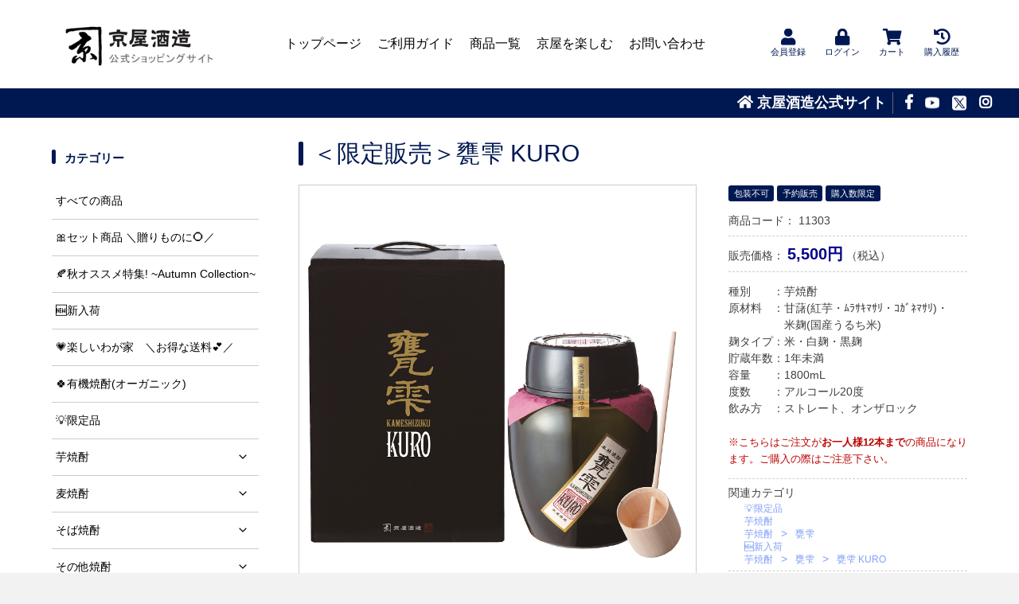

--- FILE ---
content_type: text/html; charset=UTF-8
request_url: https://shop.kyo-ya.com/products/detail/166
body_size: 50057
content:
<!doctype html>
<html lang="ja">
<head>
<meta charset="utf-8">
<meta http-equiv="X-UA-Compatible" content="IE=edge">
<title>京屋酒造公式ショッピングサイト / ＜限定販売＞甕雫 KURO</title>
<meta name="viewport" content="width=device-width, initial-scale=1">
<link rel="icon" href="/template/default/img/common/favicon.ico">
<link rel="stylesheet" href="/template/default/css/style.css?v=3.0.17">
<link rel="stylesheet" href="/template/default/css/slick.css?v=3.0.17">
<link rel="stylesheet" href="/template/default/css/default.css?v=3.0.17">
<link rel="stylesheet" href="https://use.fontawesome.com/releases/v5.6.3/css/all.css" integrity="sha384-UHRtZLI+pbxtHCWp1t77Bi1L4ZtiqrqD80Kn4Z8NTSRyMA2Fd33n5dQ8lWUE00s/" crossorigin="anonymous">
<link href="https://fonts.googleapis.com/css?family=Quicksand" rel="stylesheet">
<link rel="stylesheet" href="/template/default/css/add.css?v=3.0.17">
<!-- for original theme CSS -->

<script src="https://ajax.googleapis.com/ajax/libs/jquery/1.11.3/jquery.min.js"></script>
<script>window.jQuery || document.write('<script src="/template/default/js/vendor/jquery-1.11.3.min.js?v=3.0.17"><\/script>')</script>

            <!-- ▼google_tracking -->
            <!-- Google Tag Manager -->
<script>(function(w,d,s,l,i){w[l]=w[l]||[];w[l].push({'gtm.start':
new Date().getTime(),event:'gtm.js'});var f=d.getElementsByTagName(s)[0], j=d.createElement(s),dl=l!='dataLayer'?'&l='+l:'';j.async=true;j.src=
'https://www.googletagmanager.com/gtm.js?id='+i+dl;f.parentNode.insertBefore(j,f);
})(window,document,'script','dataLayer','GTM-5G9825Q7');</script>
<!-- End Google Tag Manager -->
        <!-- ▲google_tracking -->

    
</head>
<body id="page_product_detail" class="product_page">
<div id="wrapper">
    <header id="header">
        <div class="container-fluid inner">
                                                            <!-- ▼google_tracking2 -->
            <!-- Google Tag Manager (noscript) -->
<noscript><iframe src="https://www.googletagmanager.com/ns.html?id=GTM-5G9825Q7"
height="0" width="0" style="display:none;visibility:hidden"></iframe></noscript>
<!-- End Google Tag Manager (noscript) -->
        <!-- ▲google_tracking2 -->
    <!-- ▼ロゴ -->
                         <div class="header_logo_area">
                <h1 class="header_logo"><a href="https://shop.kyo-ya.com/"><img src="/template/default/img/top/logo_shop.png" alt="京屋酒造公式ショッピングサイト" /></a></h1>
            </div>
        <!-- ▲ロゴ -->
    <!-- ▼SPログインヘッダー -->
            <div class="loginheader sp">
  <a href="https://shop.kyo-ya.com/cart"><i class="fas fa-shopping-cart"></i></a>
      <a href="https://shop.kyo-ya.com/mypage/login"><i class="fas fa-lock"></i></a>
  </div>

        <!-- ▲SPログインヘッダー -->
    <!-- ▼ヘッダーメニュー -->
            <ul class="header_menu">
  <li><a href="https://shop.kyo-ya.com/">トップページ</a></li>
  <li><a href="https://shop.kyo-ya.com/help/guide">ご利用ガイド</a></li>
  <li><a href="https://shop.kyo-ya.com/products/list">商品一覧</a></li>
  <li><a href="http://www.kyo-ya.com/enjoy/">京屋を楽しむ</a></li>
  <li><a href="https://shop.kyo-ya.com/contact">お問い合わせ</a></li>
</ul>
        <!-- ▲ヘッダーメニュー -->
    <!-- ▼ログイン -->
                            <div id="member" class="member drawer_block pc">
        <ul class="member_link">
            <li>
                <a href="https://shop.kyo-ya.com/entry">
                    <i class="fas fa-user"></i><span>会員登録</span>
                </a>
            </li>
            <!--{*
                            <li><a href="https://shop.kyo-ya.com/mypage/favorite"><svg class="cb cb-heart-circle"><use xlink:href="#cb-heart-circle"></use></svg>お気に入り</a></li>
                        *}-->
            <li>
                <a href="https://shop.kyo-ya.com/mypage/login">
                    <i class="fas fa-lock"></i><span>ログイン</span>
                </a>
            </li>
            <li>
                <a href="https://shop.kyo-ya.com/cart">
                    <i class="fas fa-shopping-cart"></i><span>カート</span>
                </a>
            </li>
            <li>
                <a href="#">
                    <i class="fas fa-history"></i><span>購入履歴</span>
                </a>
            </li>
        </ul>
    </div>

                <!-- ▲ログイン -->

                                                    <p id="btn_menu"><a class="nav-trigger" href="#nav">Menu<span></span></a></p>
        </div>
        <div class="header_sns pc">
          <ul>
            <li><a href="https://www.kyo-ya.com/" target="_blank"><i class="fas fa-home"></i> 京屋酒造公式サイト</a></li>
            <li><a href="https://www.facebook.com/kyoyashuzo/" target="_blank"><i class="fab fa-facebook-f"></i></a></li>
            <li><a href="https://www.youtube.com/user/Kyoyashuzou/featured" target="_blank"><img src="/user_data/icon/shopicon_youtube.png" alt="YouTubeチャンネルへ"></a></li>
            <li><a href="https://twitter.com/kyoyashuzo" target="_blank"><img src="/user_data/icon/shopicon_x.png" alt="X（旧Twitter）"></a></li>
            <li><a href="https://www.instagram.com/kyoya.kyoya/" target="_blank"><i class="fab fa-instagram"></i></a></li>
          </ul>
        </div>
    </header>

    <div id="contents" class="theme_side_left">

        <div id="contents_top">
                                            </div>

        <div class="container-fluid inner">
            <div id="main">
                                                
                <div id="main_middle">
                        
    <!-- ▼item_detail▼ -->
    <div id="item_detail">
        <div id="detail_wrap" class="row">

            <!--★商品名★-->
            <h2 id="detail_description_box__name" class="item_name">＜限定販売＞甕雫 KURO</h2>

            <!--★画像★-->
            <div id="item_photo_area" class="col-sm-6">
                <div id="detail_image_box__slides" class="slides">
                                                                    <div id="detail_image_box__item--1"><img src="/upload/save_image/0413111857_5e93cc11c52de.png"/></div>
                                                <div id="detail_image_box__item--2"><img src="/upload/save_image/0413111857_5e93cc11d2457.jpg"/></div>
                                                            </div>
            </div>

            <section id="item_detail_area" class="col-sm-6">
                <div id="detail_description_box__body" class="item_detail">

                                            <!--▼商品タグ-->
                        <div id="product_tag_box" class="product_tag">
                                                            <span id="product_tag_box__product_tag--5" class="product_tag_list">包装不可</span>
                                                            <span id="product_tag_box__product_tag--1" class="product_tag_list">予約販売</span>
                                                            <span id="product_tag_box__product_tag--3" class="product_tag_list">購入数限定</span>
                                                    </div>
                        <!--▲商品タグ-->
                    
                    <!--▼商品コード-->
                    <p id="detail_description_box__item_range_code" class="item_code pc">商品コード： <span id="item_code_default">
                        11303
                                                </span> </p>
                    <!--▲商品コード-->

                    <!--★販売価格★-->
                    <p id="detail_description_box__sale_price" class="sale_price text-primary pc">販売価格： <span class="price02_default">5,500円</span> <span>（税込）</span></p>
                    <!--★商品説明★-->
                    <p id="detail_not_stock_box__description_detail" class="item_comment">種別　　：芋焼酎<br />
原材料　：甘藷(紅芋・ﾑﾗｻｷﾏｻﾘ・ｺｶﾞﾈﾏｻﾘ)・<br />
　　　　　米麹(国産うるち米)<br />
麹タイプ：米・白麹・黒麹<br />
貯蔵年数：1年未満<br />
容量　　：1800mL<br />
度数　　：アルコール20度<br />
飲み方　：ストレート、オンザロック<br />
<br />
<font color="#BB000" size="2">※こちらはご注文が<b>お一人様12本まで</b>の商品になります。ご購入の際はご注意下さい。</font></p>

                    <!-- ▼関連カテゴリ▼ -->
                    <div id="relative_category_box" class="relative_cat">
                        <p>関連カテゴリ</p>
                                                  <ol id="relative_category_box__relative_category--166_1">
                                                        <li><a id="relative_category_box__relative_category--166_1_2" href="https://shop.kyo-ya.com/products/list?category_id=2">💡限定品</a></li>
                                                    </ol>
                                                <ol id="relative_category_box__relative_category--166_2">
                                                        <li><a id="relative_category_box__relative_category--166_2_11" href="https://shop.kyo-ya.com/products/list?category_id=11">芋焼酎</a></li>
                                                    </ol>
                                                <ol id="relative_category_box__relative_category--166_3">
                                                        <li><a id="relative_category_box__relative_category--166_3_11" href="https://shop.kyo-ya.com/products/list?category_id=11">芋焼酎</a></li>
                                                        <li><a id="relative_category_box__relative_category--166_3_12" href="https://shop.kyo-ya.com/products/list?category_id=12">甕雫</a></li>
                                                    </ol>
                                                <ol id="relative_category_box__relative_category--166_4">
                                                        <li><a id="relative_category_box__relative_category--166_4_1" href="https://shop.kyo-ya.com/products/list?category_id=1">🆕新入荷</a></li>
                                                    </ol>
                                                <ol id="relative_category_box__relative_category--166_5">
                                                        <li><a id="relative_category_box__relative_category--166_5_11" href="https://shop.kyo-ya.com/products/list?category_id=11">芋焼酎</a></li>
                                                        <li><a id="relative_category_box__relative_category--166_5_12" href="https://shop.kyo-ya.com/products/list?category_id=12">甕雫</a></li>
                                                        <li><a id="relative_category_box__relative_category--166_5_74" href="https://shop.kyo-ya.com/products/list?category_id=74">甕雫 KURO</a></li>
                                                    </ol>
                                            </div>
                    <!-- ▲関連カテゴリ▲ -->

                    <div id="product_basket">

                    <!--★商品名★-->
                    <p class="item_name">＜限定販売＞甕雫 KURO</p>

                    <!--▼商品コード-->
                    <p id="detail_description_box__item_range_code" class="item_code">商品コード： <span id="item_code_default">
                        11303
                                                </span> </p>
                    <!--▲商品コード-->

                    <!--★通常価格★-->
                                        <!--★販売価格★-->
                    <p id="detail_description_box__sale_price" class="sale_price text-primary">販売価格： <span class="price02_default">5,500円</span> <span>（税込）</span></p>
                    <form action="?" method="post" id="form1" name="form1">
                        <!--▼買い物かご-->
                        <div id="detail_cart_box" class="cart_area">
                            
                                                                <ul id="detail_cart_box__cart_class_category_id" class="classcategory_list">
                                                                                                                                                                                                                                                                                                                                                                                                                            <li>
                                          <div class="select_wrap">
                                            <span><label class="control-label required" for="plg_itemchoice_id2">熨斗</label><span class="required">必須</span>：</span>
                                            <select id="plg_itemchoice_id2" name="plg_itemchoice_id2" class="heading04 form-control"><option value="__unselected">選択してください</option><option value="8">なし</option><option value="7">あり：蝶結び</option><option value="11">あり：結びきり</option><option value="12">あり：不祝儀</option></select>
                                          </div>
                                            
                                        </li>
                                                                                                                                                                        </ul>

                                                                <dl id="detail_cart_box__cart_quantity" class="quantity">
                                    <dt>数量：</dt>
                                    <dd>
                                        <input type="number" id="quantity" name="quantity" required="required" min="1" maxlength="9" class="form-control" value="1" />
                                        
                                    </dd>
                                </dl>

                                                                <div id="detail_cart_box__button_area" class="btn_area">
                                                                            <ul id="detail_cart_box__insert_button" class="row">
                                            <li class="col-xs-12 col-sm-12"><button type="submit" id="add-cart" class="btn btn-primary btn-block prevention-btn prevention-mask"><i class="fas fa-cart-arrow-down"></i>カートに入れる</button></li>
                                        </ul>
                                                                                                                                                    <ul id="detail_cart_box__favorite_button" class="row">
                                                                                            <li class="col-xs-12 col-sm-12"><button type="submit" id="favorite" class="btn btn-info btn-block prevention-btn prevention-mask"><i class="fas fa-heart"></i>お気に入りに追加</button></li>
                                                                                    </ul>
                                                                    </div>                                                      </div>
                        <!--▲買い物かご-->
                        <div style="display: none"><input type="hidden" id="mode" name="mode" /></div><div style="display: none"><input type="hidden" id="product_id" name="product_id" value="166" /></div><div style="display: none"><input type="hidden" id="product_class_id" name="product_class_id" value="166" /></div><div style="display: none"><input type="hidden" id="_token" name="_token" value="c31v8wO8odDb-F4AzgbOr60Emf_YnbPJ1pfYOIP5DT4" /></div>
                    </form>

                    </div><!-- /.product_basket -->

                </div>
                <!-- /.item_detail -->

            </section>
            <!--詳細ここまで-->
        </div>

                        <div id="sub_area" class="row">
            <div class="col-sm-12">
                <div id="detail_free_box__freearea" class="freearea"><img src="/user_data/product/Shipping.png" alt="Shipping.png">
<p class="item_caution">
※甕雫KUROは予約商品です。ご注文日から約14日前後の発送となります。<br>
※限定商品の為、一回のご注文は12本までとさせて頂きます。<br>

<h3>限定販売本数以上のご注文をご検討の方へ</h3>
<p>引き出物やお祝いのお品としてご検討されている場合は、<br>
お電話にてご相談をお受け致しますので、お気軽にお問い合わせくださいませ。<br>
TEL：0987-22-2002</p>

<h3>ギフト包装について</h3>
<a href="13"><img src="/upload/save_image/product/kamesizuku_gift.png" alt="甕雫専用手提げ袋"></a><br>
<font color="#ff0000"><b>※甕雫KUROの手提げ袋は、甕雫1800ml専用手提袋と併用できます。</b></font>

<h3>商品について</h3>
<p>
弊社は宮崎県南部の港町、日南市油津で天保五年(1834年)に創業したといわれ、大甕にて少量ずつ丹精込めて焼酎を仕込んでおります。
この大甕仕込みは1甕約800ﾘｯﾄﾙという現代では非常に少量の仕込み方法が、自然な発酵を可能としており、焼酎本来の風味と味を引き出しております。<br>
<br>
艶やかな黒色の容器に包まれた「甕雫ＫＵＲＯ」は、紅芋の白麹仕込み原酒を主体に、紫芋の黒麹仕込みの原酒と、さらにコガネマサリの白麹仕込み原酒を絶妙にブレンドし、従来の甕雫よりも、深い味わいと香りを追求しました。<br>
食中酒として軽やかさも兼ね備えた本格芋焼酎です。<br>
ガラス製のオリジナル容器は「甕」をデザインした形で、柄杓ですくって楽しんでいただけるように製作いたしました。<br>
オンザロックスでお楽しみください。 <br>
</p>
<h3>商品の開け方</h3>
<br>
<iframe width="560" height="315" src="https://www.youtube.com/embed/5yAnHaCy6bk" frameborder="0" allow="accelerometer; autoplay; encrypted-media; gyroscope; picture-in-picture" allowfullscreen></iframe>
<br>
<br>
<img src="/user_data/product/kuro_cork.png" alt="kuro_cork.png">
<br>
<br>


<img src="/user_data/product/tastingsheet2024.4.8.jpg" alt="銘柄別タイプ分類"></div>
            </div>
        </div>
            </div>
    <!-- ▲item_detail▲ -->
                </div>

                                                            </div>

                                        <div id="side_left" class="side">
                                            <!-- ▼カテゴリ -->
                        
<nav id="category" class="drawer_block pc">
<p class="menu_title">カテゴリー</p>
    <ul class="category-nav nav nav-sidebar">
      <li>
        <a href="https://shop.kyo-ya.com/products/list">すべての商品</a>
      </li>
                <li>
        <a href="https://shop.kyo-ya.com/products/list?category_id=62" class="">
            🎀セット商品 ＼贈りものに⭕️／
                    </a>
            </li>

                <li>
        <a href="https://shop.kyo-ya.com/products/list?category_id=95" class="">
            🍂秋オススメ特集! ~Autumn Collection~
                    </a>
            </li>

                <li>
        <a href="https://shop.kyo-ya.com/products/list?category_id=1" class="">
            🆕新入荷
                    </a>
            </li>

                <li>
        <a href="https://shop.kyo-ya.com/products/list?category_id=79" class="">
            💗楽しいわが家　＼お得な送料💕／
                    </a>
            </li>

                <li>
        <a href="https://shop.kyo-ya.com/products/list?category_id=84" class="">
            🍀有機焼酎(オーガニック)
                    </a>
            </li>

                <li>
        <a href="https://shop.kyo-ya.com/products/list?category_id=2" class="">
            💡限定品
                    </a>
            </li>

                <li>
        <a href="https://shop.kyo-ya.com/products/list?category_id=11" class="">
            芋焼酎
                            <div class="toggle">
                    <svg class="cb cb-angle-down "> <use xlink:href="#cb-angle-down"></use></svg>
                </div>
                    </a>
                    <ul style="display:none;">
                                    <li>
        <a href="https://shop.kyo-ya.com/products/list?category_id=12" class="">
            甕雫
                            <div class="toggle">
                    <svg class="cb cb-angle-down "> <use xlink:href="#cb-angle-down"></use></svg>
                </div>
                    </a>
                    <ul style="display:none;">
                                    <li>
        <a href="https://shop.kyo-ya.com/products/list?category_id=13" class="">
            甕雫
                    </a>
            </li>

                                    <li>
        <a href="https://shop.kyo-ya.com/products/list?category_id=14" class="">
            感謝ラベル
                    </a>
            </li>

                                    <li>
        <a href="https://shop.kyo-ya.com/products/list?category_id=74" class="">
            甕雫 KURO
                    </a>
            </li>

                                    <li>
        <a href="https://shop.kyo-ya.com/products/list?category_id=85" class="">
            有機焼酎 甕雫～煌～ＫＯＵ
                    </a>
            </li>

                                    <li>
        <a href="https://shop.kyo-ya.com/products/list?category_id=16" class="">
            有機焼酎 甕雫 玄
                    </a>
            </li>

                                    <li>
        <a href="https://shop.kyo-ya.com/products/list?category_id=17" class="">
            特選甕雫
                    </a>
            </li>

                        </ul>
            </li>

                                    <li>
        <a href="https://shop.kyo-ya.com/products/list?category_id=18" class="">
            かんろ
                            <div class="toggle">
                    <svg class="cb cb-angle-down "> <use xlink:href="#cb-angle-down"></use></svg>
                </div>
                    </a>
                    <ul style="display:none;">
                                    <li>
        <a href="https://shop.kyo-ya.com/products/list?category_id=72" class="">
            京屋 甘露
                    </a>
            </li>

                                    <li>
        <a href="https://shop.kyo-ya.com/products/list?category_id=19" class="">
            かんろ
                    </a>
            </li>

                                    <li>
        <a href="https://shop.kyo-ya.com/products/list?category_id=22" class="">
            スーパーライトかんろ
                    </a>
            </li>

                                    <li>
        <a href="https://shop.kyo-ya.com/products/list?category_id=24" class="">
            特撰かんろ
                    </a>
            </li>

                                    <li>
        <a href="https://shop.kyo-ya.com/products/list?category_id=25" class="">
            天保の蔵かんろ
                    </a>
            </li>

                        </ul>
            </li>

                                    <li>
        <a href="https://shop.kyo-ya.com/products/list?category_id=26" class="">
            かね京
                            <div class="toggle">
                    <svg class="cb cb-angle-down "> <use xlink:href="#cb-angle-down"></use></svg>
                </div>
                    </a>
                    <ul style="display:none;">
                                    <li>
        <a href="https://shop.kyo-ya.com/products/list?category_id=27" class="">
            かね京かんろ
                    </a>
            </li>

                                    <li>
        <a href="https://shop.kyo-ya.com/products/list?category_id=28" class="">
            かね京　黒
                    </a>
            </li>

                                    <li>
        <a href="https://shop.kyo-ya.com/products/list?category_id=29" class="">
            かね京　紫
                    </a>
            </li>

                                    <li>
        <a href="https://shop.kyo-ya.com/products/list?category_id=98" class="">
            かね京　涼
                    </a>
            </li>

                        </ul>
            </li>

                                    <li>
        <a href="https://shop.kyo-ya.com/products/list?category_id=88" class="">
            京屋時代蔵かんろ
                            <div class="toggle">
                    <svg class="cb cb-angle-down "> <use xlink:href="#cb-angle-down"></use></svg>
                </div>
                    </a>
                    <ul style="display:none;">
                                    <li>
        <a href="https://shop.kyo-ya.com/products/list?category_id=89" class="">
            時代蔵古酒
                    </a>
            </li>

                        </ul>
            </li>

                                    <li>
        <a href="https://shop.kyo-ya.com/products/list?category_id=30" class="">
            空と風と大地と
                    </a>
            </li>

                                    <li>
        <a href="https://shop.kyo-ya.com/products/list?category_id=31" class="">
            河童の誘い水
                    </a>
            </li>

                                    <li>
        <a href="https://shop.kyo-ya.com/products/list?category_id=32" class="">
            平八郎
                    </a>
            </li>

                                    <li>
        <a href="https://shop.kyo-ya.com/products/list?category_id=33" class="">
            侍舞
                    </a>
            </li>

                                    <li>
        <a href="https://shop.kyo-ya.com/products/list?category_id=34" class="">
            その他
                            <div class="toggle">
                    <svg class="cb cb-angle-down "> <use xlink:href="#cb-angle-down"></use></svg>
                </div>
                    </a>
                    <ul style="display:none;">
                                    <li>
        <a href="https://shop.kyo-ya.com/products/list?category_id=104" class="">
            ohmae God
                    </a>
            </li>

                                    <li>
        <a href="https://shop.kyo-ya.com/products/list?category_id=93" class="">
            Purple＆Pear
                    </a>
            </li>

                                    <li>
        <a href="https://shop.kyo-ya.com/products/list?category_id=71" class="">
            雫ル
                    </a>
            </li>

                                    <li>
        <a href="https://shop.kyo-ya.com/products/list?category_id=35" class="">
            京屋 雫　SHIZUKU
                    </a>
            </li>

                                    <li>
        <a href="https://shop.kyo-ya.com/products/list?category_id=37" class="">
            海幸山幸
                    </a>
            </li>

                                    <li>
        <a href="https://shop.kyo-ya.com/products/list?category_id=41" class="">
            きよやす
                    </a>
            </li>

                        </ul>
            </li>

                        </ul>
            </li>

                <li>
        <a href="https://shop.kyo-ya.com/products/list?category_id=43" class="">
            麦焼酎
                            <div class="toggle">
                    <svg class="cb cb-angle-down "> <use xlink:href="#cb-angle-down"></use></svg>
                </div>
                    </a>
                    <ul style="display:none;">
                                    <li>
        <a href="https://shop.kyo-ya.com/products/list?category_id=82" class="">
            麦笛SAVOR
                    </a>
            </li>

                                    <li>
        <a href="https://shop.kyo-ya.com/products/list?category_id=47" class="">
            航魂
                    </a>
            </li>

                                    <li>
        <a href="https://shop.kyo-ya.com/products/list?category_id=44" class="">
            麦笛
                    </a>
            </li>

                                    <li>
        <a href="https://shop.kyo-ya.com/products/list?category_id=46" class="">
            京屋時代蔵麦笛
                    </a>
            </li>

                        </ul>
            </li>

                <li>
        <a href="https://shop.kyo-ya.com/products/list?category_id=48" class="">
            そば焼酎
                            <div class="toggle">
                    <svg class="cb cb-angle-down "> <use xlink:href="#cb-angle-down"></use></svg>
                </div>
                    </a>
                    <ul style="display:none;">
                                    <li>
        <a href="https://shop.kyo-ya.com/products/list?category_id=50" class="">
            泰斗の鳳駕
                    </a>
            </li>

                                    <li>
        <a href="https://shop.kyo-ya.com/products/list?category_id=49" class="">
            泰平踊
                    </a>
            </li>

                        </ul>
            </li>

                <li>
        <a href="https://shop.kyo-ya.com/products/list?category_id=51" class="">
            その他焼酎
                            <div class="toggle">
                    <svg class="cb cb-angle-down "> <use xlink:href="#cb-angle-down"></use></svg>
                </div>
                    </a>
                    <ul style="display:none;">
                                    <li>
        <a href="https://shop.kyo-ya.com/products/list?category_id=53" class="">
            椰子焼酎
                    </a>
            </li>

                        </ul>
            </li>

                <li>
        <a href="https://shop.kyo-ya.com/products/list?category_id=59" class="">
            ジン
                            <div class="toggle">
                    <svg class="cb cb-angle-down "> <use xlink:href="#cb-angle-down"></use></svg>
                </div>
                    </a>
                    <ul style="display:none;">
                                    <li>
        <a href="https://shop.kyo-ya.com/products/list?category_id=96" class="">
            Yuzu Cool
                    </a>
            </li>

                                    <li>
        <a href="https://shop.kyo-ya.com/products/list?category_id=60" class="">
            油津 吟　YUZU GIN
                    </a>
            </li>

                                    <li>
        <a href="https://shop.kyo-ya.com/products/list?category_id=61" class="">
            HINATA
                    </a>
            </li>

                        </ul>
            </li>

                <li>
        <a href="https://shop.kyo-ya.com/products/list?category_id=69" class="">
            😋宮崎の特産品
                            <div class="toggle">
                    <svg class="cb cb-angle-down "> <use xlink:href="#cb-angle-down"></use></svg>
                </div>
                    </a>
                    <ul style="display:none;">
                                    <li>
        <a href="https://shop.kyo-ya.com/products/list?category_id=102" class="">
            谷口醸造 醤油
                    </a>
            </li>

                                    <li>
        <a href="https://shop.kyo-ya.com/products/list?category_id=101" class="">
            割干し大根
                    </a>
            </li>

                                    <li>
        <a href="https://shop.kyo-ya.com/products/list?category_id=100" class="">
            宮崎スティック鶏
                    </a>
            </li>

                        </ul>
            </li>

                <li>
        <a href="https://shop.kyo-ya.com/products/list?category_id=75" class="">
            🤲✨高濃度エタノール製品(手指消毒可能)
                    </a>
            </li>

                <li>
        <a href="https://shop.kyo-ya.com/products/list?category_id=63" class="">
            🛍手提げ袋
                            <div class="toggle">
                    <svg class="cb cb-angle-down "> <use xlink:href="#cb-angle-down"></use></svg>
                </div>
                    </a>
                    <ul style="display:none;">
                                    <li>
        <a href="https://shop.kyo-ya.com/products/list?category_id=64" class="">
            伝承手提げ袋
                    </a>
            </li>

                                    <li>
        <a href="https://shop.kyo-ya.com/products/list?category_id=65" class="">
            甕雫専用手提げ袋
                    </a>
            </li>

                        </ul>
            </li>

                <li>
        <a href="https://shop.kyo-ya.com/products/list?category_id=10" class="">
            🎁化粧箱
                    </a>
            </li>

        </ul> <!-- category-nav -->
</nav>

                <!-- ▲カテゴリ -->
    <!-- ▼商品検索 -->
                        <div class="drawer_block pc header_bottom_area">
    <div id="search" class="search">
        <p class="menu_title">商品を検索する</p>
        <form method="get" id="searchform" action="/products/list">
            <input type="hidden" id="pageno" name="pageno" />
            <input type="hidden" id="disp_number" name="disp_number" />
            <input type="hidden" id="orderby" name="orderby" />
            <div class="search_inner">
                <select id="category_id" name="category_id" class="form-control"><option value="">全ての商品</option><option value="62">🎀セット商品 ＼贈りものに⭕️／</option><option value="95">🍂秋オススメ特集! ~Autumn Collection~</option><option value="1">🆕新入荷</option><option value="79">💗楽しいわが家　＼お得な送料💕／</option><option value="84">🍀有機焼酎(オーガニック)</option><option value="2">💡限定品</option><option value="11">芋焼酎</option><option value="12">　甕雫</option><option value="13">　　甕雫</option><option value="14">　　感謝ラベル</option><option value="74">　　甕雫 KURO</option><option value="85">　　有機焼酎 甕雫～煌～ＫＯＵ</option><option value="16">　　有機焼酎 甕雫 玄</option><option value="17">　　特選甕雫</option><option value="18">　かんろ</option><option value="72">　　京屋 甘露</option><option value="19">　　かんろ</option><option value="22">　　スーパーライトかんろ</option><option value="24">　　特撰かんろ</option><option value="25">　　天保の蔵かんろ</option><option value="26">　かね京</option><option value="27">　　かね京かんろ</option><option value="28">　　かね京　黒</option><option value="29">　　かね京　紫</option><option value="98">　　かね京　涼</option><option value="88">　京屋時代蔵かんろ</option><option value="89">　　時代蔵古酒</option><option value="30">　空と風と大地と</option><option value="31">　河童の誘い水</option><option value="32">　平八郎</option><option value="33">　侍舞</option><option value="34">　その他</option><option value="104">　　ohmae God</option><option value="93">　　Purple＆Pear</option><option value="71">　　雫ル</option><option value="35">　　京屋 雫　SHIZUKU</option><option value="37">　　海幸山幸</option><option value="41">　　きよやす</option><option value="43">麦焼酎</option><option value="82">　麦笛SAVOR</option><option value="47">　航魂</option><option value="44">　麦笛</option><option value="46">　京屋時代蔵麦笛</option><option value="48">そば焼酎</option><option value="50">　泰斗の鳳駕</option><option value="49">　泰平踊</option><option value="51">その他焼酎</option><option value="53">　椰子焼酎</option><option value="59">ジン</option><option value="96">　Yuzu Cool</option><option value="60">　油津 吟　YUZU GIN</option><option value="61">　HINATA</option><option value="69">😋宮崎の特産品</option><option value="102">　谷口醸造 醤油</option><option value="101">　割干し大根</option><option value="100">　宮崎スティック鶏</option><option value="75">🤲✨高濃度エタノール製品(手指消毒可能)</option><option value="63">🛍手提げ袋</option><option value="64">　伝承手提げ袋</option><option value="65">　甕雫専用手提げ袋</option><option value="10">🎁化粧箱</option></select>
                <select id="price" name="price" class="form-control"><option value="">価格帯から選ぶ</option><option value="0,1000">1,000円未満</option><option value="1000,3000">1,000円以上3,000円未満</option><option value="3000,5000">3,000円以上5,000円未満</option><option value="5000,0">5,000円以上</option></select>
                <select id="alcohol" name="alcohol" class="form-control"><option value="">度数から選ぶ</option><option value="1">20度未満</option><option value="2">20度～</option><option value="3">25度～</option><option value="4">30度以上</option></select>
                <select id="capacity" name="capacity" class="form-control"><option value="">容量から選ぶ</option><option value="1">720mL未満</option><option value="2">720mL～</option><option value="3">900mL～</option><option value="4">1800mL</option></select>
                <div class="input_search clearfix">
                    <input type="search" id="name" name="name" maxlength="50" placeholder="キーワードを入力" class="form-control" />
                    <button type="submit" class="bt_search">検索 <i class="fas fa-search fa-flip-horizontal"></i></button>
                </div>
            </div>
            <div class="extra-form">
                                                                                                                                                                                                                                                                                                                            </div>
        </form>
    </div>
</div>

                <!-- ▲商品検索 -->
    <!-- ▼【サイド】ご案内 -->
            <div id="guide" class="drawer_block pc">
    <p class="side_title">ご案内</p>
    <ul class="guide_list">
        <li>
          <a href="https://shop.kyo-ya.com/help/guide#shopping_gift"><img class="pc" src="/template/default/img/common/bana_gift.png" alt="ギフト包装について"></a>
          <a href="https://shop.kyo-ya.com/help/guide#shopping_gift" class="sp"><img src="/template/default/img/sp/common/bana_gift.png" alt="ギフト包装について"></a>
        </li>
        <li>
          <a href="https://shop.kyo-ya.com/user_data/caution"><img class="pc" src="/template/default/img/common/bana_member.png" alt="会員再登録のお願い"></a>
         <a href="https://shop.kyo-ya.com/user_data/caution"> <img class="sp" src="/template/default/img/sp/common/bana_member.png" alt="会員再登録のお願い"></a>
        </li>
    </ul>
</div>
        <!-- ▲【サイド】ご案内 -->
    <!-- ▼SPハンバーガーメニュー内HPアイコン -->
            <div class="drawer_block sp">
  <div class="homelink">
    <a href="https://www.kyo-ya.com/"><i class="fas fa-home"></i><span>京屋酒造<br>公式サイト</span></a>
  </div>
</div>
        <!-- ▲SPハンバーガーメニュー内HPアイコン -->

                                    </div>
                        
                                    
                                    
        </div>

        <footer id="footer">
                                                            <!-- ▼フッター -->
            
<div class="container-fluid inner">
  <ul class="footer_nav inner flex">
      <li>
          <h3>お買い物ガイド</h3>
          <ul class="footer_guide">
              <li><a href="https://shop.kyo-ya.com/help/guide#shopping_guide">お買い物の手順</a></li>
              <li><a href="https://shop.kyo-ya.com/help/guide#shopping_gift">ギフト包装・熨斗</a></li>
              <li><a href="https://shop.kyo-ya.com/help/guide#shopping_delivery">配送について</a></li>
              <li><a href="https://shop.kyo-ya.com/help/guide#shopping_return">返品・交換について</a></li>
          </ul>
          <h3>お問い合わせ</h3>
          <p>お問い合わせは下記フォームか、もしくはお電話・FAXにて承っております。<span class="sp time">※営業時間：平日8時～17時</span><br>
              電話：0987-22-2002<br>
              FAX：0987-23-2314<br>
              <a href="/user_data/fax_order.pdf" target="_blank">FAX注文用紙（PDF）</a></p>
          <a href="https://shop.kyo-ya.com/contact" class="btn">お問い合わせフォーム</a>
          <p class="pc">※営業時間：平日8時～17時</p>
      </li>
      <li>
          <h3>お支払い方法</h3>
          <p>お支払い方法は下記からお選び下さい</p>
          <dl>
              <dt>銀行振込み</dt>
              <dd>宮崎銀行</dd>
              <dt>カード決済</dt>
              <dd><img src="/template/default/img/common/footer_card.png" alt="使えるカード"></dd>
              <dt>代金引換</dt>
              <dd>代引き手数料：全国一律330円（沖縄を除く）<br>
※沖縄県の代引き手数料<br>
商品合計金額+送料が 3万円以下：330円<br>
商品合計金額+送料が 3万円超、10万円以下：550円</dd>
          </dl>
          <a href="https://shop.kyo-ya.com/help/guide#shopping_pay">お支払いについて詳しくはこちら &gt;&gt;</a>
      </li>
      <li>
          <h3>営業カレンダー</h3>
          <link rel="stylesheet" href="/template/default/css/pg_calendar.css">
<div id="calendar" class="calendar hidden-xs">
	
				

	<table>
		<caption>2025年11月カレンダー</caption>
		<thead><tr><th id="sunday">日</th><th>月</th><th>火</th><th>水</th><th>木</th><th>金</th><th id="saturday">土</th></tr></thead>
		<tbody>
			<tr>
				<td>&nbsp;</td>
				<td>&nbsp;</td>
				<td>&nbsp;</td>
				<td>&nbsp;</td>
				<td>&nbsp;</td>
				<td>&nbsp;</td>
				<td class="holiday">1</td>
			</tr>
			<tr>
				<td class="holiday">2</td>
				<td class="holiday">3</td>
				<td>4</td>
				<td>5</td>
				<td>6</td>
				<td>7</td>
				<td class="holiday">8</td>
			</tr>
			<tr>
				<td class="holiday">9</td>
				<td>10</td>
				<td>11</td>
				<td>12</td>
				<td>13</td>
				<td>14</td>
				<td class="holiday">15</td>
			</tr>
			<tr>
				<td class="holiday">16</td>
				<td>17</td>
				<td>18</td>
				<td>19</td>
				<td>20</td>
				<td>21</td>
				<td class="holiday">22</td>
			</tr>
			<tr>
				<td class="holiday">23</td>
				<td class="holiday">24</td>
				<td>25</td>
				<td>26</td>
				<td>27</td>
				<td>28</td>
				<td class="holiday">29</td>
			</tr>
			<tr>
				<td class="holiday">30</td>
				<td>&nbsp;</td>
				<td>&nbsp;</td>
				<td>&nbsp;</td>
				<td>&nbsp;</td>
				<td>&nbsp;</td>
				<td>&nbsp;</td>
			</tr>
		</tbody>
	</table>
</div>
          <p><span>■</span>の部分が休業日になります。</p>
          <p class="caution">※休業日は電話・メール返信・配送業務は行っておりません。<br>
              ※ご注文・メールでのお問い合わせは24時間年中無休で受け付けております。
          </p>
      </li>
  </ul>
  <div class="footer_menu inner">
      <ul class="flex">
          <li><a href="http://www.kyo-ya.com/">京屋酒造公式サイト</a></li>
          <li><a href="https://shop.kyo-ya.com/help/tradelaw">特定商取引法に基づく表記</a></li>
          <li><a href="https://shop.kyo-ya.com/help/privacy">プライバシーポリシー</a></li>
          <li><a href="https://shop.kyo-ya.com/contact">お問い合わせ</a></li>
      </ul>
  </div>

  <div class="copyright">
      © 2018<script>new Date().getFullYear() > 2018 && document.write("-" + new Date().getFullYear());</script> Kyoya Distiller &amp; Brewer Co.,Ltd.
  </div>

</div>

<script>
$(function() {
  var appear = false;
  var pagetop = $('#page_top');
  $(window).scroll(function () {
    if ($(this).scrollTop() > 150) {
      if (appear == false) {
        appear = true;
        pagetop.stop().animate({
          'bottom': '15px'
        }, 300);
      }
    } else {
      if (appear) {
        appear = false;
        pagetop.stop().animate({
          'bottom': '-65px'
        }, 500);
      }
    }
  });
  pagetop.click(function () {
    $('body, html').animate({ scrollTop: 0 }, 300);
    return false;
  });
});
</script>
        <!-- ▲フッター -->
    <!-- ▼pagetop -->
            <div id="page_top"><a href="#"></a></div>

        <!-- ▲pagetop -->

                                        
        </footer>

    </div>

    <div id="drawer" class="drawer sp">
    </div>

</div>

<div class="overlay"></div>

<script src="/template/default/js/vendor/bootstrap.custom.min.js?v=3.0.17"></script>
<script src="/template/default/js/vendor/slick.min.js?v=3.0.17"></script>
<script src="/template/default/js/function.js?v=3.0.17"></script>
<script src="/template/default/js/eccube.js?v=3.0.17"></script>
<script>
$(function () {
    $('#drawer').append($('.drawer_block').clone(true).children());
    $.ajax({
        url: '/template/default/img/common/svg.html',
        type: 'GET',
        dataType: 'html',
    }).done(function(data){
        $('body').prepend(data);
    }).fail(function(data){
    });
});
</script>
<script>
    eccube.classCategories = {"__unselected":{"__unselected":{"name":"\u9078\u629e\u3057\u3066\u304f\u3060\u3055\u3044","product_class_id":""}},"__unselected2":{"#":{"classcategory_id2":"","name":"","stock_find":true,"price01":"","price02":"5,500","product_class_id":"166","product_code":"11303","product_type":"1"}}};

    // 規格2に選択肢を割り当てる。
    function fnSetClassCategories(form, classcat_id2_selected) {
        var $form = $(form);
        var product_id = $form.find('input[name=product_id]').val();
        var $sele1 = $form.find('select[name=classcategory_id1]');
        var $sele2 = $form.find('select[name=classcategory_id2]');
        eccube.setClassCategories($form, product_id, $sele1, $sele2, classcat_id2_selected);
    }

    </script>

<script>
$(function(){
    $('.carousel').slick({
        infinite: false,
        speed: 300,
        prevArrow:'<button type="button" class="slick-prev"><span class="angle-circle"><svg class="cb cb-angle-right"><use xlink:href="#cb-angle-right" /></svg></span></button>',
        nextArrow:'<button type="button" class="slick-next"><span class="angle-circle"><svg class="cb cb-angle-right"><use xlink:href="#cb-angle-right" /></svg></span></button>',
        slidesToShow: 4,
        slidesToScroll: 4,
        responsive: [
            {
                breakpoint: 768,
                settings: {
                    slidesToShow: 3,
                    slidesToScroll: 3
                }
            }
        ]
    });

    $('.slides').slick({
        dots: true,
        arrows: true,
        prevArrow: '<img src="/template/default/img/top/arrow_left.png" class="slide-arrow prev-arrow">',
        nextArrow: '<img src="/template/default/img/top/arrow_right.png" class="slide-arrow next-arrow">',
        speed: 300,
        customPaging: function(slider, i) {
            return '<button class="thumbnail">' + $(slider.$slides[i]).find('img').prop('outerHTML') + '</button>';
        }
    });

    $('#favorite').click(function() {
        $('#mode').val('add_favorite');
    });

    $('#add-cart').click(function() {
        $('#mode').val('add_cart');
    });

    // bfcache無効化
    $(window).bind('pageshow', function(event) {
        if (event.originalEvent.persisted) {
            location.reload(true);
        }
    });

    $('.related_product_carousel2').slick({
        infinite: false,
        speed: 300,
        arrows: false,
        slidesToShow: 4,   // 一画面に表示する関連商品の数
        slidesToScroll: 4, // スクロール時に移動する関連商品の数
        responsive: [
            {
                breakpoint: 768,
                settings: {
                    slidesToShow: 5,  // (スマホ画面)一画面に表示する関連商品の数
                    slidesToScroll: 5 // (スマホ画面)スクロール時に移動する関連商品の数
                }
            }
        ]
    });

});
</script>

</body>
</html>    

--- FILE ---
content_type: text/css
request_url: https://shop.kyo-ya.com/template/default/css/add.css?v=3.0.17
body_size: 53992
content:
body {
    color: #3f3f3f;
    font-family: "Yu Gothic", "Hiragino Kaku Gothic Pro", "ヒラギノ角ゴ Pro W3", Meiryo, "ＭＳ Ｐゴシック", Helvetica, Arial, Verdana, sans-serif;
    font-weight: 500;
    line-height: 1.5;
    font-size: 3.2vw;
}

a {
    color: #001852;
    display: inline-block;
    text-decoration: none;
}

a:hover {
    opacity: 0.6;
}

select {
    -moz-appearance: menulist;
    -webkit-appearance: menulist;
}

.container-fluid {
    padding: 0;
}

#header {
    position: fixed;
    width: 100%;
}

#header + #contents {
    padding-top: 78px;
}

/*ハンバーガーメニュー*/
#btn_menu {
    right: auto;
    left: 3%;
}

.nav-trigger {
    width: 30px;
    height: 30px;
    font-size: 10px;
    background: #001852;
    border-radius: 3px;
}

.nav-trigger span {
    right: auto;
    left: 50%;
    margin-top: 0;
    transform: translate(-50%, -50%);
    transition: all 0.3s;
}

.nav-trigger span,
.nav-trigger span::before,
.nav-trigger span::after {
    width: 18px;
    height: 2px;
    background: #fff;
}

.drawer-open #contents,
.drawer-open #header,
.drawer-open #footer,
.drawer-open #pagetop {
    -webkit-transform: none;
    -moz-transform: none;
    -ms-transform: none;
    -o-transform: none;
    transform: none;
}

.drawer-open .nav-trigger {
    /* display: none;
    background: none; */
}

.drawer-open .nav-trigger span::before,
.drawer-open .nav-trigger span::after {
    background: #fff;
}

.drawer-open .nav-trigger span::before {
    -webkit-transform: translateY(-50%) translateX(3px) rotate(45deg);
    -moz-transform: translateY(-50%) translateX(3px) rotate(45deg);
    -ms-transform: translateY(-50%) translateX(3px) rotate(45deg);
    -o-transform: translateY(-50%) translateX(3px) rotate(45deg);
    transform: translateY(-50%) translateX(3px) rotate(45deg);
}

.drawer-open .nav-trigger span::after {
    -webkit-transform: translateY(-50%) translateX(3px) rotate(-45deg);
    -moz-transform: translateY(-50%) translateX(3px) rotate(-45deg);
    -ms-transform: translateY(-50%) translateX(3px) rotate(-45deg);
    -o-transform: translateY(-50%) translateX(3px) rotate(-45deg);
    transform: translateY(-50%) translateX(3px) rotate(-45deg);
}

.overlay {
    background-color: rgba(0, 0, 0, 0.8);
}

.overlay.is-visible {
    -webkit-transform: translateX(80vw);
    -moz-transform: translateX(80vw);
    -ms-transform: translateX(80vw);
    -o-transform: translateX(80vw);
    transform: translateX(80vw);
}

.overlay.is-visible::before,
.overlay.is-visible::after {
    position: absolute;
    top: 20px;
    left: 10px;
    width: 30px;
    height: 3px;
    background: #fff;
    border-radius: 3px;
    content: '';
}

.overlay.is-visible::before {
    transform: rotate(45deg);
}

.overlay.is-visible::after {
    transform: rotate(-45deg);
}

.drawer {
    right: auto;
    left: 0;
    margin-top: 78px;
    width: 80vw;
    background: #efeffb;
}

.drawer-open .drawer {
  padding-bottom: 78px;
}

#drawer .member_link {
    display: -webkit-flex;
    display: flex;
    -webkit-justify-content: space-between;
    justify-content: space-between;
    padding: 2% 3%;
    box-sizing: border-box;
}

#drawer .member_link li {
    width: 24%;
}

#drawer .member_link li a,
#drawer .homelink a {
    padding: 5px 0;
    height: auto;
    font-size: 2.7vw;
    color: #001852;
    line-height: 2;
    text-align: center;
    border: 2px solid #001852;
    background: #fff;
}

#drawer .member_link li i,
#drawer .homelink i {
    font-size: 30px;
}

#drawer .member_link li span,
#drawer .homelink span {
    display: block;
    height: auto;
    line-height: 1;
    font-weight: bold;
}

#drawer .menu_title {
    font-size: 4vw;
    font-weight: bold;
    color: #001852;
    text-indent: 0.6em;
    margin: 0 3% 10px;
    position: relative;
}

#drawer .menu_title::before {
    content: "";
    background-color: #001852;
    height: 4vw;
    width: 3px;
    border-radius: 3px;
    position: absolute;
    top: 50%;
    left: 0;
    transform: translateY(-50%);
}

#drawer .category-nav {
    margin-bottom: 10%;
    border-top: 1px solid #ccc;
}

#drawer .category-nav a {
    padding: 0 3%;
    font-weight: normal;
    height: 3em;
    line-height: 3em;
    font-size: 3.2vw;
    border-bottom: 1px solid #ccc;
}

#drawer .category-nav ul {
    display: block;
}

#drawer .category-nav ul > li > a {
    padding: 0 3%;
    background: #fff;
}

#drawer .category-nav ul > li > ul > li > a {
    padding: 0 6%;
}

.category-nav a .toggle {
    top: 0;
    right: 0;
    height: 100%;
}

.category-nav a .toggle .cb {
    position: absolute;
    top: 50%;
    left: 50%;
    transform: translate(-50%, -50%);
}

.category-nav .active > .toggle .cb {
    -webkit-transform: translate(-50%, -50%) rotate(-180deg);
    -ms-transform: translate(-50%, -50%) rotate(-180deg);
    -o-transform: translate(-50%, -50%) rotate(-180deg);
    transform: translate(-50%, -50%) rotate(-180deg)
}

#drawer #search {
    background: none;
    padding: 0;
}

#drawer .search_inner {
    padding: 0 3%;
    margin-bottom: 10%;
}

#drawer #search select {
    padding: 0 0.5em;
    margin-bottom: 2%;
    height: 2.5em;
    line-height: 1;
    font-size: 3.2vw;
    background: #fff;
    border-radius: 0 !important;
    border: 1px solid #999;
}

#drawer .search .input_search {
    padding: 0;
    margin: 0;
    height: auto;
    border: none;
}

#drawer .search .input_search input {
    padding: 0 0.5em;
    height: 2.5em;
    font-size: 3.2vw;
    background: #fff;
    border: 1px solid #999;
    border-radius: 0 !important;
}

#drawer .bt_search {
    position: static;
    margin: 2% 0 0;
    width: 100%;
    height: 2.5em;
    font-size: 3.2vw;
    color: #fff;
    background: #001852;
}

#drawer .bt_search i {
    display: none;
}

#drawer .side_title {
    padding: 0;
    margin: 0 3% 3%;
    font-size: 4vw;
    font-weight: bold;
    color: #001852;
    border-bottom: 1px solid #ccc;
}

#drawer .guide_list {
    padding: 0 3%;
}

#drawer .guide_list li {
    margin-bottom: 2%;
}

#drawer .homelink {
    display: -webkit-flex;
    display: flex;
    -webkit-justify-content: flex-end;
    justify-content: flex-end;
    margin: 10% 3%;
}

#drawer .homelink a {
    width: 24%;
}



/*header*/
.header_logo_area {
    width: 40%;
    height: 30px;
    min-height: auto;
    margin: auto;
    z-index: 1;
}

.loginheader {
    position: absolute;
    top: 0;
    right: 3%;
    font-size: 20px;
}

.loginheader a {
    display: inline-block;
    margin-left: 5px;
}

.header_menu {
    display: -webkit-flex;
    display: flex;
    margin-top: 8px;
    font-size: 2.9vw;
}

.header_menu li {
    width: 25%;
    text-align: center;
    border-top: 1px solid #ccc;
    border-bottom: 1px solid #ccc;
    box-sizing: border-box;
}

.header_menu li:not(:first-of-type) {
    border-left: 1px solid #ccc;
}

.header_menu li a {
    display: -webkit-flex;
    display: flex;
    -webkit-align-items: center;
    align-items: center;
    -webkit-justify-content: center;
    justify-content: center;
    /* display: block;
    padding: 0.5em 0; */
    height: 30px;
    color: #000;
}



/*slider*/
.slick-slider {
    margin-bottom: 0;
}

#index_slider .row,
#index_slide_banner .row {
    padding: 0 !important;
    margin: 0;
}

#index_slider .col-sm-12,
#index_slide_banner .col-sm-12 {
    padding: 0 !important;
}

#index_slide_banner {
    padding: 5% 10%;
    margin-bottom: 8%;
    background-color: #EFEFFB;
}

#index_slider .item {
    height: 30vh;
    background-position: center center;
    background-size: cover;
}

#index_slider .slide01 {
    background-image: url(/template/default/img/sp/top/mv1.png);
}

#index_slider .slide02 {
    background-image: url(/template/default/img/sp/top/mv2.png);
}

#index_slider .slide03 {
    background-image: url(/template/default/img/sp/top/mv3.png);
}

#index_slider .slide04 {
    background-image: url(/template/default/img/sp/top/mv4.png);
}

#index_slider .slide05 {
    background-image: url(/template/default/img/sp/top/mv5.png);
}

#index_slider .slide06 {
    background-image: url(/template/default/img/sp/top/mv6.png);
}

#index_slider .slide07 {
    background-image: url(/template/default/img/sp/top/mv7.png);
}



#index_slide_banner .prev-arrow {
    position: absolute;
    top: 40%;
    left: -23px;
    width: 18px;
}

#index_slide_banner .next-arrow {
    position: absolute;
    top: 40%;
    right: -23px;
    width: 18px;
}

#index_slide_banner .slick-dots {
    height: 5px;
    bottom: -10px;
}

.slick-dots li {
    width: auto;
    height: auto;
    vertical-align: top;
}

.slick-dots li button {
    width: 5px;
    height: 5px;
    padding: 0;
}

.slick-dots li button:before {
    width: 5px;
    height: 5px;
    background-color: #001852;
    opacity: 0.6;
}

.slick-dots li.slick-active button:before {
    background-color: #001852;
    opacity: 1;
}

#main {
    padding: 0 3%;
}

#main #main {
    padding: 3% 0 0;
}



/*top contents*/
#news_area {
    margin-bottom: 5%;
    background: none;
}

#news_area h2,
.topic h2,
.sdgs h2,
#sales_ranking h2,
.rcmd_ttl {
    margin: 0 0 15px;
    color: #001852;
    font-size: 5.3vw;
    font-weight: normal;
    border-bottom: 1px solid #ccc;
    line-height: 1.1em;
}

.sub_ttl {
    color: #888;
    font-size: 2.7vw;
}

#main_top .sub_ttl {
    margin-left: 1em;
}

.caution {
    text-align: center;
    margin-bottom: 1em;
}

.caution a {
    color: #fff;
    background-color: #BB0000;
    font-weight: bold;
    padding: 5px 10px;
    border: 1px solid #BB0000;
    text-align: center;
    line-height: 1.4;
}

.caution a:hover {
    color: #BB0000;
    background-color: #fff;
    opacity: 1;
}

.newslist {
    border: none;
}

.newslist dl {
    border: none;
}

.newslist dt {
    padding: 0 0 8px;
}

.newslist dt .news_title {
    color: #819FF7;
    text-decoration: underline;
}

.newslist dt span {
    display: inline;
}

.newslist dt .date {
    margin-right: 0.5em;
}

.newslist dt .news_title a {
    color: #819FF7;
    text-decoration: underline;
}

.newslist dd {
    margin: 0 0 8px;
}

#news_area .btn {
    display: block;
    position: relative;
    padding: 0.5em;
    margin-left: auto;
    width: 10em;
    color: #fff;
    font-size: 2.9vw;
    font-weight: bold;
    text-align: center;
    border: 1px solid #001852;
    background-color: #001852;
}

.sdgs{
	margin-bottom: 60px;
}

.sdgs a{
	display:block;
	font-weight: 600;
	margin: 10px auto;
	text-decoration: underline;
}

.sdgs .flex{
	display: block;
}
.sdgs ul.flex li{
	width: 100%;
}

.rcmd_ttl + #item_list .col-xs-6 {
    width: 100%;
}

.rcmd_ttl + #item_list .item_photo {
    width: 30%;
    float: left;
    border: 1px solid #ccc;
}

.rcmd_ttl + #item_list .item_comment,
.rcmd_ttl + #item_list dl {
    width: 60%;
    float: right;
}

.pickup_item .item_name {
    color: #001852;
    font-weight: bold;
}

.rcmd_ttl + #item_list .item_price {
    text-align: right;
}

.flex {
    display: -webkit-flex;
    display: flex;
    -webkit-justify-content: space-between;
    justify-content: space-between;
}

.info_bana,
.topic {
    margin-bottom: 10%;
}

.info_bana li,
.topic li {
    width: 48%;
}

.topic_name {
    margin: 0.3em 0 0;
    font-weight: bold;
}

.topic p {
    margin: 0.3em 0 0;
}


#sales_ranking .row {
    margin: 0;
}

.rank_list {
    -webkit-flex-wrap: wrap;
    flex-wrap: wrap;
}

.rank_list li {
    width: 48%;
}

.rank_list li:first-of-type {
    width: 100%;
}

.rank_list li a {
    display: block;
    width: 100%;
}

.rank_list .item_photo {
    overflow: hidden;
    position: relative;
    width: 100%;
    border: 1px solid #ccc;
}

.rank_list li:first-of-type .item_photo img {
    width: auto;
    height: 45.12vw;
}

.rank_list li .item_photo::after {
    position: absolute;
    top: 0;
    left: 0;
    width: 40px;
    height: 40px;
    content: '';
}

.rank_list li:first-of-type .item_photo::after {
    background: url(/template/default/img/top/rank_no1.png) no-repeat top left / 100% auto;
}

.rank_list li:nth-of-type(2) .item_photo::after {
    background: url(/template/default/img/top/rank_no2.png) no-repeat top left / 100% auto;
}

.rank_list li:nth-of-type(3) .item_photo::after {
    background: url(/template/default/img/top/rank_no3.png) no-repeat top left / 100% auto;
}

.rank_list li:nth-of-type(4) .item_photo::after {
    background: url(/template/default/img/top/rank_no4.png) no-repeat top left / 100% auto;
}

.rank_list li:nth-of-type(5) .item_photo::after {
    background: url(/template/default/img/top/rank_no5.png) no-repeat top left / 100% auto;
}

.rank_list dl {
    text-align: center;
}

.rank_list .item_name {
    margin: 0;
}

.rank_list .item_price {
    text-align: center;
}

.rank_list .normal_price {
    margin-top: 0;
}

#side_left {
    display: none;
}

/*footer*/
#footer {
    background-color: #001852;
    color: #ccc;
    padding: 0 0 20px;
    border: none;
}

.about {
    width: 100%;
    padding: 5% 0;
    background-color: #EFEFFB;
    text-align: center;
}

#footer .about .inner {
    padding: 0 3%;
    -webkit-flex-wrap: wrap;
    flex-wrap: wrap;
}

#footer .about li {
    position: relative;
    margin: 0 0 3%;
    width: 100%;
}

#footer .about li:last-of-type {
    margin-bottom: 0;
}

#footer .about li p {
    position: absolute;
    bottom: 10px;
    right: 10px;
    font-weight: bold;
}

#footer .about li p a {
    color: #fff;
}

#footer .about_sns {
    -webkit-flex-wrap: wrap;
    flex-wrap: wrap;
}

#footer .about_sns li {
    width: 48%;
    margin-bottom: 2%;
}

#footer .about_sns .btn {
    position: relative;
    margin: 0;
    padding: 0.5em;
    width: 100%;
    color: #001852;
    font-weight: bold;
    font-size: 2.9vw;
    text-align: center;
    background-color: #fff;
    border: 1px solid #001852;
    box-sizing: border-box;
}

.about_sns .btn::after {
    position: absolute;
    top: 50%;
    right: 5px;
    content: '';
    margin-top: -5px;
    border: 7px solid transparent;
    border-top-width: 5px;
    border-bottom-width: 5px;
    border-left-color: #001852;
}

.about_sns .btn img {
    margin-right: 8px;
    width: 14px;
}

#footer ul {
    text-align: left;
}

#footer ul li {
    margin: 0;
}

#footer .footer_nav {
    -webkit-flex-wrap: wrap;
    flex-wrap: wrap;
    padding: 0 3%;
}

.footer_nav li {
    width: 100%;
}

#footer h3 {
    color: #eee;
    font-size: 2.9vw;
    border-bottom: 1px solid #ccc;
    padding-bottom: 5px;
    margin-bottom: 10px;
}

.footer_guide {
    margin-bottom: 20px;
}

.footer_guide li {
    width: 48%;
    text-indent: 15px;
    position: relative;
}

.footer_guide li a {
    font-weight: normal;
}

.footer_guide li::before {
    content: '';
    margin-top: -5px;
    border: 7px solid transparent;
    border-top-width: 5px;
    border-bottom-width: 5px;
    border-left-color: #ccc;
    transition: all .2s;
    position: absolute;
    top: 50%;
    left: 0;
}

#footer p {
    margin: 0;
    color: #fff;
}

#footer a {
    color: #fff;
    display: inline;
    text-decoration: underline;
}

#footer a:not(.btn):hover {
    color: #fff;
    opacity: 0.6;
}

#footer .btn {
    display: inline-block;
    position: relative;
    padding: 4px 8px;
    margin: 8px 0;
    color: #001852;
    text-decoration: none;
    font-size: 2.9vw;
    font-weight: bold;
    text-align: center;
    background-color: #fff;
    border: 1px solid #001852;
}

#footer .btn:hover {
    color: #001852;
}

.footer_nav dl {
    margin: 10px 0;
    color: #fff;
}

.footer_nav dt {
    font-size: 2.9vw;
    font-weight: bold;
}

.footer_nav dd {
    margin-bottom: 10px;
}

#footer span {
    color: #f29c9f;
    font-size: 2.9vw;
}

#footer .caution {
    font-size: 2.7vw;
    text-align: left;
}

#footer .sp.time {
    font-size: 2.9vw;
    color: #fff;
    font-weight: bold;
}

#footer ul li:nth-of-type(2) a {
    display: block;
    text-align: right;
}

#footer .footer_guide li:nth-of-type(2) a {
    text-align: left;
}

.footer_menu {
    margin: 5% 3% 0;
    padding-top: 3%;
    border-top: 1px solid #fff;
    font-size: 2.1vw;
}

.copyright {
    color: #666;
    font-size: 2.1vw;
    text-align: center;
    margin-top: 5px;
}



/*商品一覧*/
#topicpath {
    border: none;
}

#topicpath li a {
    font-size: 5.3vw;
    font-weight: normal;
}

#topicpath li:after {
    font-size: 5.3vw;
}

#topicpath + div .search_inner {
    display: -webkit-flex;
    display: flex;
    -webkit-flex-wrap: wrap;
    flex-wrap: wrap;
    padding: 2.5%;
    background: #efeffb;
}

#topicpath + div .search_inner .form-control {
    /* padding: 0.5em; */
    padding: 0;
    margin-right: 3%;
    margin-bottom: 2%;
    width: 48.5%;
    height: auto;
    font-size: 2.9vw;
    /* background: #fff;
  border-radius: 0 !important; */
    border-color: #999;
}

#topicpath + div .search_inner .form-control:nth-of-type(2),
#topicpath + div .search_inner .form-control:nth-of-type(4n) {
    margin-right: 0;
}

#topicpath + div .search_inner .input_search {
    display: -webkit-flex;
    display: flex;
    -webkit-justify-content: space-between;
    justify-content: space-between;
    width: 100%;
}

#topicpath + div .search_inner .input_search .form-control {
    padding: 0.5em;
    margin-bottom: 0;
    border-color: #999;
    border-radius: 0 !important;
    box-sizing: border-box;
}

#topicpath + div .search_inner .input_search .form-control::placeholder {
    color: #999;
    line-height: 1;
}

#topicpath + div .search_inner .input_search button {
    width: 48.5%;
    color: #fff;
    font-size: 2.9vw;
    font-weight: bold;
    background: #001852;
}

#page_navi_top {
    position: relative;
    padding-bottom: 0.7em;
    margin: 0 8px;
    border-bottom: 1px solid #ccc;
    box-sizing: initial;
}

#result_info_box__item_count {
    padding: 0.2em 0 0;
    margin: 0;
}

#result_info_box__menu_box {
    position: absolute;
    top: 0;
    right: 0;
}

#result_info_box__menu {
    padding: 0;
}

#result_info_box__disp_menu select,
#result_info_box__order_menu select {
    font-size: 2.9vw;
    padding: 0 0.5em;
    height: 2em;
    border: 1px solid #999;
    border-radius: 0 !important;
    background: #fff;
}

.list_wrap .item_photo {
    border: 1px solid #ccc;
}

.list_wrap .item_name {
    padding-left: 0.5em;
    margin: 0;
    font-size: 3.2vw;
    font-weight: bold;
    color: #001852;
    border-left: 2px solid #001852;
}

.list_wrap .item_price {
    color: #333;
    font-weight: normal;
    text-align: right;
    font-size: 3.2vw;
}



/*商品詳細*/
#item_detail .item_name {
    padding: 0 0.3em 0;
    margin: 0.7em 8px 8px;
    font-size: 5.3vw;
    font-weight: normal;
    color: #001852;
    border-left: 3px solid #001852;
    line-height: 1;
}

#item_detail #item_photo_area {
    margin-bottom: 2em;
}

#item_detail #detail_image_box__slides {
    position: relative;
}

#item_detail #detail_image_box__slides .slide-arrow {
    position: absolute;
    top: 50%;
    width: 20px;
    transform: translateY(-50%);
}

#item_detail #detail_image_box__slides .prev-arrow {
    left: 0;
}

#item_detail #detail_image_box__slides .next-arrow {
    right: 0;
}

#item_detail .slick-dots {
    height: 1em;
    bottom: -2em;
}

#product_tag_box {
    margin-bottom: 1em;
}

.list_product_tag {
    display: none;
}

.product_tag_list {
    padding: 0.2em 0.6em;
    color: #fff;
    font-size: 2.7vw;
    background: #001852;
    border-radius: 3px;
    border: none;
}

#item_detail_area .item_detail .item_comment {
    margin-bottom: 1em;
}

#item_detail_area .item_detail .relative_cat {
    padding: 0;
    border: none;
    margin-bottom: 1em;
}

#item_detail_area .item_detail p {
    margin-bottom: 0.3em;
}

#item_detail_area .relative_cat ol {
    margin-left: 20px;
    line-height: 1.2;
}

#item_detail_area .relative_cat li {
    color: #819ff7;
}

#item_detail_area .relative_cat ol a {
    color: #819ff7;
    font-size: 2.9vw;
}

#product_basket {
    width: 80%;
    padding: 1em;
    margin: 2em auto;
    border: 2px solid #ccc;
}

#product_basket .item_name {
    padding: 0;
    color: #000;
    font-weight: bold;
    font-size: 4vw;
    border: none;
}

#detail_description_box__sale_point {
    display: none;
}

#product_basket #detail_description_box__item_range_code {
    padding: 0;
    font-size: 2.9vw;
}

#product_basket #detail_description_box__class_sale_price,
#product_basket #detail_description_box__sale_price,
#product_basket #detail_description_box__class_range_sale_price {
    font-size: 3.2vw;
    font-weight: normal;
    color: #3f3f3f;
}

#product_basket .price02_default {
    color: #0000bb;
    font-size: 4vw;
    font-weight: bold;
}

#product_basket .classcategory_list li div {
    display: -webkit-flex;
    display: flex;
    -webkit-align-items: center;
    align-items: center;
}

#product_basket .classcategory_list li > div span {
    white-space: nowrap;
}

#product_basket .classcategory_list li > div span span.required {
    display: none;
}

#product_basket dl.quantity dt {
    min-height: 2em;
    line-height: 2em;
}

#product_basket .cart_area .classcategory_list li select,
#product_basket .cart_area .quantity dd input {
    padding: 0 0.5em;
    height: 2em;
    font-size: 3.2vw;
    /* border: 1px solid #ccc; */
    /* border-radius: 0 !important; */
    /* background: #fff; */
    border-color: rgb(166, 166, 166);
}

#detail_cart_box__insert_button {
    padding-bottom: 3%;
}

#detail_cart_box__favorite_button {
    padding-bottom: 0;
}

#product_basket .btn_area .btn {
    padding: 0.7em;
    height: auto;
    line-height: 1;
    font-size: 3.2vw;
    background: #001852;
    border: none;
}

#product_basket .btn_area .btn i {
    margin-right: 0.5em;
}


#detail_free_box__freearea h3 {
    position: relative;
    margin: 3em 0 0.5em;
    font-weight: normal;
    border-bottom: 2px solid #efeffb;
}

#detail_free_box__freearea h3::after {
    position: absolute;
    bottom: -2px;
    left: 0;
    width: 30%;
    height: 2px;
    background: #001852;
    content: '';
}

#detail_free_box__freearea .item_caution {
    background-color: #EFEFFB;
    color: #bb0000;
    font-size: 1.2em;
    line-height: 1.8em;
    padding: 20px;
}

#detail_free_box__freearea .item_point {
    color: #333;
    font-weight: bold;
    font-size: 1.3em;
    margin: 10px 0;
}


#detail_free_box__freearea .item_flex{
    display: block;
}

#detail_free_box__freearea .item_flex_right{
    margin-left: 0%;
}

#item_detail #related_product_area {
    border: none;
    margin-bottom: 0;
}

#item_detail #related_product_area h2 {
    background: #efeffb;
    padding: 0.4em 0.6em;
    line-height: 1;
    font-weight: normal;
    font-size: 4vw;
}

#related_product_area .related_product_carousel2 .item_name {
    padding: 0.2em 0 0;
    margin: 0 0 0.5em;
    height: auto !important;
    font-size: 2.4vw;
    font-weight: bold;
    border: none;
}

#related_product_area .related_product_carousel2 .item_price {
    font-size: 2.1vw;
    font-weight: normal;
}

#related_product_area .slick-initialized .slick-slide {
    padding-right: 2%;
}

#related_product_area .slick-slide img {
    border: 1px solid #ccc;
}

#related_product_area .item_price + .item_comment {
    display: none;
}

.list_cart {
    display: none;
}

.product_page .product_item a {
    padding-bottom: 0;
}

.product_page .product_item {
    margin-bottom: 16px;
}

.product_item .item_comment {
    display: none;
}



.item_attention {
    color: white;
    font-size: 1.1em;
    background-color: #333;
    border-radius: 5px;
    padding: 20px;
    margin-top: 40px;
}

.item_attention_ttl {
    font-size: 1.2em;
    font-weight: bold;
    line-height: 1.5em;
    margin-bottom: 5px;
}



/*ボタンのカラー*/
.btn-default {
    color: #fff;
    background-color: #001852;
    border-color: #001852;
}

/*複数配送メッセージ*/
p.massage_left {
    text-align: left;

}

/*お問い合わせフォーム*/
#contact_rule {
    color: #000;
    background-color: #eee;
    font-size: 12px;
    padding: 15px 20px;
    margin-bottom: 20px;
}

/*利用ガイド*/
#guide_box__body .menu {
    width: 300px;
    margin: auto;
    margin-bottom: 50px;
}

#guide_box__body .menu a {
    display: block;
    width: 280px;
    color: #001852;
    text-decoration: none;
    text-align: center;
    box-sizing: border-box;
    border: 1px solid #001852;
    padding: 10px;
    margin: 5px 10px;
}

#guide_box__body h3 {
    background-color: #EFEFFB;
    font-size: 1.3em;
    color: #000;
    font-weight: 500;
    margin-top: 40px;
    margin-bottom: 10px;
    padding: 8px;
}

#guide_box__body h4 {
    color: black;
    font-size: 1.1em;
    margin: 40px 0 10px;
}


#guide_box__body .flex {
    display: block;
}

#guide_box__body .img {
    margin-bottom: 15px;

}
#guide_box__body img{
    border: 1px solid #CCC;
}

#guide_box__body .txt {
    width: 100%;
}

#guide_box__body p {
    margin: 5px 0 10px;
}

#guide_box__body p a,
#guide_box__body li a {
    color: #819FF7;
    text-decoration: underline;
}

#guide_box__body .notes {
    color: #BB0000;
    font-weight: bold;
}

#guide_box__body .sub_ttl {
    font-size: 1.1em;
}

#guide_box__body ol li {
    list-style: decimal;
    margin-left: 1.5em;
}

#guide_box__body .mail_info{
    border: lavender solid 3px;
    padding: 10px;
}


/*ギフト包装*/
#shopping_gift li {
    padding: 10px;
    text-align: center;
}

#shopping_gift li p:first-child {
    color: #000;
    font-weight: bold;
}

/*配送について*/
#guide_box__body table {
    margin-bottom: 20px;
}

#shopping_delivery th {
    width: 6em;
    padding: 5px;
    text-align: left;
    border: 1px solid #ccc;
}

#shopping_delivery td {
    width: 4em;
    padding: 5px;
    border: 1px solid #ccc;
    text-align: center;
}

.cost th,
.cost td {
    background-color: #f0f8ff;
}

#shopping_delivery .date th {
    width: 200px;
    padding: 10px;
    text-align: center;
    background-color: #f0f8ff;
}

#shopping_delivery .date td {
    padding: 10px;
    text-align: left;
}


/*よくある質問*/
#shopping_qa li {
    width: 280px;
    margin: 40px 0;
    border-bottom: 1px solid #ccc;
}

#shopping_qa li p {
    position: relative;
    left: 35px;
}

#shopping_qa .question {
    color: #000;
    font-size: 1.2em;
    font-weight: bold;
}

#shopping_qa .question::before {
    content: url(../img/guide/icon_question.png);
    position: absolute;
    left: -35px;
    top: -5px;
}

#shopping_qa .answer::before {
    content: url(../img/guide/icon_answer.png);
    position: absolute;
    left: -35px;
}

/*旧サイトご利用の方へ*/
#guide_box__body .select{
    font-size: 1.1em;
}


/*
.info_bana li{
    width: 50%;
    float: left;
    margin-bottom: 40px;
}
.info_bana li:last-child{
    text-align: right;
}

.cf:before,
.cf:after{
    content: "";
    display: table;
}
.cf:after{ clear: both; }
.cf{ zoom: 1; }  For IE 6/7 
*/


/*----------------------------------------------------------
レスポンシブ対応
------------------------------------------------------------*/

@media print, screen and (min-width: 768px) {

    body {
        font-size: 14px;
    }

    /*header*/
    #header {
        position: static;
        padding: 0;
        min-width: 1150px;
    }

    #header .container-fluid {
        padding: 0;
        min-width: 1150px;
    }

    #header .container-fluid {
        display: -webkit-flex;
        display: flex;
        -webkit-justify-content: space-between;
        justify-content: space-between;
        -webkit-align-items: center;
        align-items: center;
        padding: 24px 0;
    }

    #header .container-fluid::before,
    #header .container-fluid::after {
        display: none;
    }

    #header .header_logo_area {
        float: none;
        /* margin-right: 90px; */
        margin-right: 0;
        margin-left: 0;
        width: 220px;
        height: auto;
    }

    #header .header_logo_area .header_logo img {
        width: 220px;
    }

    #header .header_menu {
        /* float: left; */
        float: none;
        display: -webkit-flex;
        display: flex;
        margin: 0;
        font-size: 14px;
    }

    .header_menu li {
        width: auto;
        text-align: left;
        border: none;
    }

    .header_menu li:not(:first-of-type) {
        border: none;
    }

    #header .header_menu a {
        display: block;
        position: relative;
        padding: 8px 0;
        height: auto;
        font-size: 16px;
        color: #010101;
    }

    #header .header_menu a::before {
        content: "";
        position: absolute;
        left: 0;
        bottom: -5px;
        width: 100%;
        height: 5px;
        background: #001852;
        transform: scale(0, 1);
        transition: 0.5s;
    }

    #header .header_menu a:hover::before {
        transform: scale(1);
    }

    #header .header_menu li:not(:last-of-type) {
        margin-right: 20px;
    }

    #member {
        float: none;
    }

    #header .member_link a {
        display: -webkit-flex;
        display: flex;
        -webkit-flex-direction: column;
        flex-direction: column;
        -webkit-align-items: center;
        align-items: center;
        height: auto;
        color: #001852;
    }

    #header .member_link i {
        font-size: 21px;
    }

    #header .member_link a span {
        font-size: 11px;
        line-height: 1.6;
    }

    .header_sns {
        background-color: #001852;
        padding: 5px 2%;
    }

    .header_sns ul {
        display: -webkit-flex;
        display: flex;
        -webkit-justify-content: flex-end;
        justify-content: flex-end;
    }

    .header_sns li {
        padding: 0 8px;
    }

    .header_sns li:nth-of-type(2) {
        border-left: 1px solid #666;
        padding-left: 15px;
    }
    
    .header_sns li img{
        width: 18px;
    }

    .header_sns a {
        color: #fff;
        font-size: 18px;
        font-weight: 600;
    }

    #header + #contents {
        min-width: 1150px;
        padding-top: 30px;
    }

    /*top page*/
    #page_homepage #contents {
        padding-top: 0;
    }

    #index_slider .row,
    #index_slider .col-sm-12,
    #index_slide_banner .row {
        padding-bottom: 0 !important;
    }

    #index_slider .item {
        width: 100%;
        height: 600px;
    }

    #index_slider .slide01 {
        background-image: url(/template/default/img/top/mv1.jpg);
    }

    #index_slider .slide02 {
        background-image: url(/template/default/img/top/mv2.jpg);
    }

    #index_slider .slide03 {
        background-image: url(/template/default/img/top/mv3.jpg);
    }

    #index_slider .slide04 {
        background-image: url(/template/default/img/top/mv4.jpg);
    }

    #index_slider .slide05 {
        background-image: url(/template/default/img/top/mv5.jpg);
    }

    #index_slider .slide06 {
        background-image: url(/template/default/img/top/mv6.jpg);
    }

    #index_slider .slide07 {
        background-image: url(/template/default/img/top/mv7.jpg);
    }

    #index_slide_banner {
        overflow: hidden;
        padding: 50px 0 30px;
        margin-bottom: 50px;
        text-align: center;
    }

    #index_slide_banner .slide_banner {
        position: relative;
        width: 1120px;
        margin: 0 auto 30px;
    }

    #index_slide_banner .slick-track img {
        width: 530px;
        margin: auto;
    }

    #index_slide_banner .prev-arrow {
        top: 90px;
        left: -40px;
        width: 30px;
    }

    #index_slide_banner .next-arrow {
        top: 90px;
        right: -40px;
        width: 30px;
    }

    .slick-dots li button {
        width: 20px;
        height: 20px;
        padding: 5px;
    }

    #index_slide_banner .slick-dots li button:before {
        position: absolute;
        top: 0px;
        left: 0px;
        width: 20px;
        height: 20px;
        color: rgb(0, 24, 82);
        font-size: 20px;
        line-height: 20px;
        content: "•";
        text-align: center;
        opacity: 0.25;
        background: none;
    }

    #index_slide_banner .slick-dots li.slick-active button:before {
        color: #001852;
        opacity: .75;
        background: none;
    }

    .theme_side_left #main {
        padding: 0;
        width: 840px;
    }

    .theme_side_left #main #main {
        padding: 0;
    }

    .news_contents {
        padding-right: 0;
    }

    #news_area {
        margin-bottom: 30px;
    }

    #news_area h2,
    .topic h2,
	.sdgs h2,
    #sales_ranking h2,
    .rcmd_ttl {
        margin: 0 0 20px;
        font-size: 32px;
        font-family: 'Quicksand', sans-serif;
        font-weight: 500;
    }

    .sub_ttl {
        font-size: 15px;
    }

    .caution {
        text-align: left;
    }

    .caution a {
        padding: 10px;
        text-align: left;
        font-size: 14px;
        line-height: 1.5;
    }

    #news_area .caution {
        margin-bottom: 20px;
    }

    .newslist dl {
        margin: 10px auto;
        font-size: 14px;
    }

    .newslist dt {
        padding: 0;
        margin: 10px 0;
    }

    .newslist dt .date {
        float: none;
        margin-right: 30px;
        width: 6em;
    }

    .newslist dt .news_title {
        padding: 0;
    }

    .newslist dt:hover .news_title {
        text-decoration: none;
    }

    .newslist dd {
        padding-left: 6.5em;
        margin-left: 30px;
    }

    .newslist dd span {
        font-size: 13px;
    }

    #news_area .btn {
        padding: 10px 0;
        width: 220px;
        font-size: 14px;
    }

    .rcmd_ttl + #item_list .col-xs-6 {
        width: 25%;
    }

    .rcmd_ttl + #item_list .row {
        margin: 0;
    }

    .rcmd_ttl + #item_list .item_photo {
        float: none;
        width: 100%;
        border: none;
    }

    .rcmd_ttl + #item_list .item_comment,
    .rcmd_ttl + #item_list dl {
        width: 100%;
        float: none;
    }


    .info_bana,
    .topic {
        margin: 0 0 80px;
        clear: both;
    }
    .topic{
        margin-top: 30px;
    }

    .rcmd_ttl + #item_list .item_price {
        display: none;
    }
    
    .info_bana li,
    .topic li {
        width: 400px;
    }
    .topic_name {
        margin: 0.5em 0 0;
        font-weight: bold;
    }

    .topic p {
        margin: 0;
    }
	
	.sdgs .flex{
		display: flex;
		justify-content: space-between;
	}
	
	.sdgs ul li:first-child{
	width: 460px;
	}
	.sdgs ul li:last-child{
		width: 350px;
	}

    .rank_list {
        -webkit-justify-content: flex-start;
        justify-content: flex-start;
    }

    .rank_list .pickup_item {
        margin-right: 3.125%;
        width: 17.5% !important;
    }

    .rank_list .pickup_item:last-child {
        margin-right: 0;
    }

    .rank_list .item_photo {
        padding: 5px;
        margin-bottom: 0;
        box-sizing: border-box;
        border: none;
    }

    .rank_list .item_photo img {
        width: 100%;
        height: auto !important;
    }

    .rank_list .item_name {
        margin-bottom: 0;
        color: #001852;
        font-weight: bold;
    }

    .rank_list .normal_price {
        margin: 0;
        font-weight: normal;
        color: inherit;
    }

    .about {
        padding: 40px 0;
        text-align: center;
    }

    #footer .about a {
        margin-top: 0;
        color: #001852;
    }

    .about .inner {
        width: 1150px;
        margin: auto;
    }

    #footer .about li {
        margin: 0;
        width: 360px;
        text-align: center;
    }

    .about li img {
        margin-bottom: 10px;
    }

    #footer .about li p {
        position: static;
        margin: 0;
        font-weight: bold;
    }

    #footer .about li p a {
        color: #001852;
        text-decoration: none;
    }

    #footer .about li:nth-of-type(2) p a {
        text-align: center;
    }

    #footer .about li p a:hover {
        color: #001852;
    }

    #footer .about_sns li {
        width: 170px;
    }

    #footer .about_sns .btn {
        padding: 15px 8px 15px 12px;
        margin-bottom: 7px;
        height: 53px;
        font-size: 14px;
        text-align: left;
    }

    .about_sns .btn:hover {
        opacity: 1;
    }

    .about_sns .btn img {
        width: 18px;
        margin-right: 10px;
        margin-bottom: 0;
        font-size: 15px;
    }

    .about_sns .btn::after {
        right: 10px;
        transition: all .2s;
    }

    .about_sns .btn:hover::after {
        right: 5px;
    }

    /*sidenav*/
    #side_left {
        display: block;
        width: 260px;
        padding-right: 0;
    }

    .menu_title {
        font-size: 15px;
        font-weight: bold;
        color: #001852;
        text-indent: 16px;
        padding: 10px 0;
        margin: 0 0 10px;
        position: relative;
    }

    .menu_title::before {
        content: "";
        background-color: #001852;
        height: 18px;
        width: 5px;
        border-radius: 2px;
        position: absolute;
        top: 10px;
        left: 0;
    }

    .category-nav a {
        display: block !important;
        padding: 12px 0;
        height: auto;
        color: #000 !important;
        font-weight: 500;
        font-size: 14px;
        text-indent: 5px;
        line-height: 21px;
        background-color: #fff;
        border-bottom: solid 1px #ccc;
        box-sizing: border-box;
    }

    .category-nav a:hover {
        background: #001852 !important;
        color: #FFF !important;
    }

    .category-nav ul {
        display: block;
    }

    .category-nav ul a {
        display: block;
        position: relative;
        padding-top: 10px;
        padding-bottom: 10px;
        text-indent: 40px;
        background-color: #EFEFFB;
        border-bottom: 1px solid #ccc;
    }

    .category-nav ul a::before {
        position: absolute;
        top: 50%;
        left: 0;
        margin-top: -4px;
        margin-left: 25px;
        width: 0;
        height: 0;
        border: solid 4px transparent;
        border-left: solid 6px #001852;
        content: '';
    }

    .category-nav ul a:hover {
        background-color: #ccc !important;
        color: #000 !important;
    }

    .category-nav ul li > ul a {
        font-size: 13px;
        padding-left: 30px;
        border-top-style: none;
        padding-bottom: 6px;
        padding-top: 6px;
    }

    .category-nav ul li > ul a::before {
        margin-left: 55px;
    }

    #search {
        margin: 40px 0;
    }

    .side #searchform select {
        padding: 0 0.2em;
        margin-bottom: 8px;
        width: 100%;
        max-width: 100%;
        height: 22px;
        font-size: 14px;
        border-color: rgb(166, 166, 166);
    }

    .search .input_search {
        padding: 0;
        margin: 0;
        height: auto;
        border: none;
    }

    .side #searchform input {
        padding: 10px;
        margin-bottom: 8px;
        width: 100%;
        height: auto;
        font-size: 14px;
        border: 1px solid #999;
        border-radius: 0px !important;
        box-sizing: border-box;
    }

    .side .search .bt_search {
        position: relative;
        padding: 8px;
        margin: 0;
        width: 100%;
        height: auto;
        color: #fff;
        font-weight: bold;
        text-align: center;
        border: 1px solid #001852;
        background-color: #001852;
        box-sizing: border-box;
    }

    .side_title {
        padding-bottom: 8px;
        margin-bottom: 20px;
        font-size: 15px;
        color: #001852;
        font-weight: bold;
        border-bottom: 1px solid #ccc;
    }

    .side #guide li:not(:last-of-type) {
        margin-bottom: 16px;
    }

    /*footer*/
    #footer .about .inner {
        padding: 0;
        margin: 20px auto 0;
    }

    .footer_nav li {
        width: 340px;
    }

    #footer .footer_nav {
        padding: 0;
    }

    #footer h3 {
        font-size: 15px;
    }

    .footer_guide li a {
        font-weight: normal;
    }

    .footer_guide li::before {
        content: '';
        margin-top: -5px;
        border: 7px solid transparent;
        border-top-width: 5px;
        border-bottom-width: 5px;
        border-left-color: #ccc;
        transition: all .2s;
        position: absolute;
        top: 50%;
        left: 0;
    }

    #footer p {
        margin: 0;
    }

    #footer a {
        color: #fff;
        display: inline;
        text-decoration: underline;
    }

    #footer a:not(.btn):hover {
        color: #fff;
        opacity: 0.6;
    }

    #footer .btn {
        padding: 8px 15px;
        margin: 8px 0;
        font-size: 14px;
    }

    #footer .btn:hover {
        color: #001852;
    }

    .footer_nav dl {
        margin: 10px 0;
    }

    .footer_nav dt {
        font-size: 15px;
        font-weight: bold;
        margin-top: 10px;
    }

    .footer_nav dd {
        margin-bottom: 10px;
    }

    #footer span {
        color: #f29c9f;
        font-size: 20px;
    }

    #footer .caution {
        font-size: 12px;
    }

    #footer ul li:nth-of-type(2) a {
        /* display: inline; */
        text-align: left;
    }

    .footer_menu {
        border-top: 1px solid #ccc;
        padding-top: 10px;
        margin: 40px 0 0;
    }

    .footer_menu ul {
        font-size: 12px;
        width: 500px;
        margin: auto;
    }

    .copyright {
        font-size: 12px;
        margin-top: 5px;
    }

    #page_top {
        width: 90px;
        height: 60px;
        position: fixed;
        right: 10px;
        bottom: -65px;
        background: #001852;
        opacity: 0.7;
        border: 1px solid #fff;
        border-radius: 5px;
        transform: translate3d(0, 0, 0);
    }

    #page_top a {
        position: relative;
        display: block;
        width: 90px;
        height: 60px;
        text-decoration: none;
    }

    #page_top a::before {
        font-family: "Font Awesome 5 Free";
        content: '\f102';
        font-weight: 900;
        font-size: 27px;
        color: #fff;
        position: absolute;
        width: 25px;
        height: 25px;
        top: -20px;
        bottom: 0;
        right: 0;
        left: 0;
        margin: auto;
        text-align: center;
        line-height: 1;
    }

    #page_top a::after {
        content: 'PAGE TOP';
        font-size: 12px;
        color: #fff;
        position: absolute;
        top: 35px;
        bottom: 0;
        right: 0;
        left: 0;
        margin: auto;
        text-align: center;
    }



    /*--------------商品一覧--------------*/
    #topicpath {
        padding: 0 0 24px 0;
        margin: 0;
    }

    #topicpath ol {
        border: none;
    }

    #topicpath li a {
        font-size: 30px;
    }

    #topicpath li:after {
        font-size: 30px;
    }

    #topicpath + div .search_inner {
        padding: 20px;
        margin-bottom: 30px;
    }

    #topicpath + div .search_inner .form-control {
        margin-right: 0.66%;
        margin-bottom: 1%;
        width: 24.5%;
        font-size: 14px;
    }

    #topicpath + div .search_inner .form-control:nth-of-type(2) {
        margin-right: 0.66%;
    }

    #topicpath + div .search_inner .input_search .form-control {
        padding: 10px;
        width: 49.66%;
        border-radius: 0 !important;
        border: 1px solid #999;
    }

    #topicpath + div .search_inner .input_search button {
        width: 49.66%;
        font-size: 14px;
    }

    #result_info_box {
        padding-bottom: 30px;
        margin: 0;
    }

    #page_navi_top {
        overflow: hidden;
        margin: 0;
    }

    #result_info_box__menu_box {
        position: static;
    }

    #result_info_box__disp_menu select,
    #result_info_box__order_menu select {
        font-size: 14px;
    }

    .list_wrap .item_photo {
        width: 150px;
        margin: 0 auto 15px;
    }

    .list_wrap .item_name {
        font-size: 14px;
        border-left-width: 4px;
    }

    .list_wrap .item_price {
        font-size: 12px;
        font-weight: bold;
    }

    .list_cart {
        display: block;
        margin-top: 0.5em;
        padding-top: 0.5em;
        border-top: 1px dashed #ccc;
    }

    .list_cart .classcategory dt {
        display: inline-block;
        width: 4em;
        font-size: 12px;
    }

    .list_cart .classcategory dd {
        display: inline-block;
        width: 170px;
    }

    .list_cart .classcategory dd select {
        width: 100%;
        height: 2em;
        padding: 0;
        margin-bottom: 4px;
        font-size: 12px;
    }

    .list_cart .classcategory + dl:not(.classcategory) {
        margin-top: 0.3rem;
    }


    .list_cart dl:not(.classcategory) {
        display: inline-block;
        margin-right: 8px;
    }

    .list_cart dl:not(.classcategory) dt {
        font-size: 12px;
    }

    .list_cart dl:not(.classcategory) dt select {
        display: inline-block;
        padding: 0;
        width: 4rem;
        height: 2.8rem;
        font-size: 12px;
        border-radius: 0 !important;
        background: #ddd;
        border: 0;
    }

    .list_cart dl:not(.classcategory) + div {
        display: inline-block;
    }

    .list_cart dl:not(.classcategory) + div button {
        background-color: #ddd;
        border: 0;
        color: #000;
        line-height: 1.5em;
        width: 162px;
        padding: 5px;
        box-sizing: border-box;
        border-radius: 0;
        font-size: 12px;
    }

    .item_comment .item_notes {
        color: #BB0000;
    }

    .product_item .item_comment {
        display: block;
    }


    /*--------------商品詳細--------------*/
    #detail_wrap {
        margin: 0;
    }

    #item_detail .item_name {
        position: relative;
        margin: 0 0 24px;
        padding-left: 0.6em;
        font-size: 30px;
        border: none;
    }

    #item_detail h2.item_name::before {
        content: "";
        background-color: #001852;
        height: 1em;
        width: 6px;
        border-radius: 2px;
        position: absolute;
        top: 0;
        left: 0;
    }

    #item_detail #detail_image_box__slides .slide-arrow {
        display: none !important;
    }

    #item_detail #detail_image_box__slides .slick-list,
    #item_detail .slick-dots li {
        border: 1px solid #ccc;
    }

    #item_detail .slick-dots {
        height: auto;
        margin: 0;
    }

    #item_detail #item_photo_area {
        padding: 0;
        width: 500px;
    }

    #item_photo_area .slick-dots li {
        width: 23.5%;
    }

    #item_photo_area .slick-dots li:not(:nth-of-type(4n)) {
        margin-right: 2%;

    }

    #item_photo_area .slick-dots li {
        margin-bottom: 8px
    }

    .product_tag_list {
        font-size: 15px;
    }

    #product_tag_box.list_product_tag {
        display: block;
        margin: 10px 0 7px;
    }

    .product_tag_list {
        font-size: 11px;
    }

    #item_detail_area {
        width: 300px;
        padding: 0;
        margin-left: 40px;
    }

    #item_detail_area .relative_cat ol a {
        font-size: 12px;
    }

    #product_basket {
        width: 100%;
        border: 0;
        padding: 0;
        margin: 0;
    }

    #product_basket p.item_name,
    #product_basket #detail_description_box__item_range_code,
    #product_basket #detail_description_box__class_sale_price,
    #product_basket #detail_description_box__normal_price,
    #product_basket #detail_description_box__sale_price,
    #product_basket #detail_description_box__class_normal_range_price,
    #product_basket #detail_description_box__class_range_sale_price {
        display: none;
    }

    #product_basket .cart_area .classcategory_list li select,
    #product_basket .cart_area .quantity dd input {
        font-size: 14px;
    }

    #item_detail_area .item_detail .item_code {
        border: none;
        padding: 0;
        margin-bottom: 0.6em;
    }

    #item_detail_area .item_detail .sale_price {
        font-size: 14px;
        color: #3f3f3f;
        font-weight: normal;
        padding: 0.5em 0;
        border-top: 1px dashed #ccc;
        border-bottom: 1px dashed #ccc;
    }

    #item_detail_area .item_detail .price02_default {
        font-size: 20px;
        color: darkblue;
        font-weight: bold;
    }

    #item_detail_area .item_detail .relative_cat {
        padding: 0.5em 0;
        border-top: 1px dashed #ccc;
        border-bottom: 1px dashed #ccc;
    }

    #item_detail_area .item_detail p {
        margin: 0;
    }

    #product_basket .btn_area .btn {
        font-size: 14px;
        padding: 1em;
    }


    #detail_free_box__freearea .item_caution {
        font-size: 1.1em;
        margin-top: 3em;
    }


    #detail_free_box__freearea h3,
    #item_detail #related_product_area h2 {
        font-size: 18px;
    }

    #detail_free_box__freearea h3::after {
        width: 20%;
    }
    
    #detail_free_box__freearea .item_flex{
        display: -webkit-flex;
        display: flex;
        -webkit-justify-content: center;
        justify-content: center;
        -webkit-align-items: center;
        align-items: center;
        padding: 10px 0px;
    }
    
    #detail_free_box__freearea .item_flex_left{
        min-width: 300px;
    }
    
    #detail_free_box__freearea .item_flex_right{
        max-width: 55%;
        margin-left: 5%;
    }
    
    #item_detail #related_product_area h2 {
        border-top: 0;
    }

    #related_product_area .related_product_carousel2 .item_name,
    #related_product_area .related_product_carousel2 .item_price {
        margin: 0 0 0.2em;
        height: auto !important;
        text-align: center;
        font-size: 14px;
    }

    #related_product_area .item_price + .item_comment {
        display: block;
        margin: 0 !important;
        font-size: 12px;
        color: #3f3f3f;
        text-align: center;
    }

    #detail_cart_box__insert_button,
    #detail_cart_box__favorite_button {
        margin: 0;
    }

    #detail_cart_box__insert_button .col-sm-12,
    #detail_cart_box__favorite_button .col-sm-12 {
        padding-right: 0 !important;
        padding-left: 0 !important;
    }

    #top_wrap {
        max-width: 100%;
        min-width: 100%;
    }


    .page-heading {
        color: #001852;
        font-size: 30px;
        font-weight: normal;
        border-bottom: 1px solid #ccc;
        border-top: 0 none;
        padding: 0 0 5px 0;
        margin: 0 0 20px 0;
    }


    /*-----------------ご利用ガイド-----------------*/

    #guide_box__body h2 {
        font-size: 30px;
        padding-bottom: 5px;
    }

    #guide_box__body .menu {
        width: 100%;
        display: -webkit-box;
        display: -moz-box;
        display: -ms-flexbox;
        display: -webkit-flex;
        display: -moz-flex;
        display: flex;
        -webkit-box-lines: multiple;
        -moz-box-lines: multiple;
        -webkit-flex-wrap: wrap;
        -moz-flex-wrap: wrap;
        -ms-flex-wrap: wrap;
        flex-wrap: wrap;
    }

    #guide_box__body .menu a {
        display: inline-block;
        width: 190px;
    }

    #guide_box__body article {
        margin: 40px 0 80px;
    }

    #guide_box__body h3 {
        font-size: 20px;
        margin-bottom: 20px;
        padding: 10px;
    }

    #guide_box__body h4 {
        font-size: 1em;
        color: black;
        border-bottom: solid 3px #EFEFFB;
        position: relative;
        padding-bottom: 5px;
        margin: 30px 0 15px;
    }

    #guide_box__body h4:after {
        position: absolute;
        content: " ";
        display: block;
        border-bottom: solid 3px #001852;
        bottom: -3px;
        width: 20%;
    }

    #guide_box__body .flex{
         width: 100%;
        display: -webkit-box;
        display: -moz-box;
        display: -ms-flexbox;
        display: -webkit-flex;
        display: -moz-flex;
        display: flex;
        -webkit-box-lines: multiple;
        -moz-box-lines: multiple;
        -webkit-flex-wrap: wrap;
        -moz-flex-wrap: wrap;
        -ms-flex-wrap: wrap;
        flex-wrap: wrap;
    }


    #guide_box__body .txt {
        width: 47%;
    }

    #guide_box__body .img {
        width: 400px;
    }

    #guide_box__body .sub_ttl {
        margin: 20px 0 5px;
    }

    #guide_box__body p {
        margin-bottom: 20px;
    }



    /*ギフト包装*/
    #shopping_gift ul {
        display: -webkit-box;
        display: -moz-box;
        display: -ms-flexbox;
        display: -webkit-flex;
        display: -moz-flex;
        display: flex;
        -webkit-box-lines: multiple;
        -moz-box-lines: multiple;
        -webkit-flex-wrap: wrap;
        -moz-flex-wrap: wrap;
        -ms-flex-wrap: wrap;
        flex-wrap: wrap;
        margin-bottom: 30px;
    }

    #shopping_gift li {
        width: 260px;
        padding: 0 10px;
        text-align: center;
    }

    #shopping_gift li p {
        margin-bottom: 0;
    }


    /*よくある質問*/
    #shopping_qa li {
        width: 100%;
    }

    #shopping_qa .question {
        font-size: 20px;
    }

    #system .no-border{
    border: 0px;
}


}

/*----------------------------------------------------------
プリントアウト対応
------------------------------------------------------------*/
@media print{
    .drawer,
    #btn_menu,
    .loginheader{
        display: none;
        
    }
    .member_link{
        display: flex;
    }
    #side_left{
        float: left;
    }
    .theme_side_left #main{
        float: right;
    }
    #footer .sp.time{
        font-size: 14px;
        display: block;
    }
    .guide_list a.sp{
        display: none;
    }
    
}


--- FILE ---
content_type: text/css
request_url: https://shop.kyo-ya.com/template/default/css/pg_calendar.css
body_size: 675
content:
@charset "utf-8";

/* --------------------------------
	Holiday calendar style
-------------------------------- */
#calendar {
    /*margin-bottom: 20px;*/
    /*margin-top: 50px;*/
}
.calendar_title {
    font-weight: bold;
	padding-left: 10px;
}
#calendar .holiday {
    background: #f29c9f;
    color: #554130;
}
#calendar .holiday_red {
    background: #ff0000;
    color: #ffffff;
}

#calendar td {
    text-align: center;
    border-bottom: 1px dotted #554130;
    background: #FFFFFF;
    color: #554130;
    padding: 5px;
}
#calendar th {
    text-align: center;
    border-bottom: 1px solid #554130;
    background: #FFFFFF;
    color: #554130;
}
#calendar th#saturday {
    color: #3366cc;
}
#calendar th#sunday {
    color: #ff3300;
}
#calendar table {
    margin-top: 10px;
    padding: 0;
    border-collapse: collapse;
    width: 100%;
}
#calendar table caption {
    text-align: left;
    color: #fff;
}
